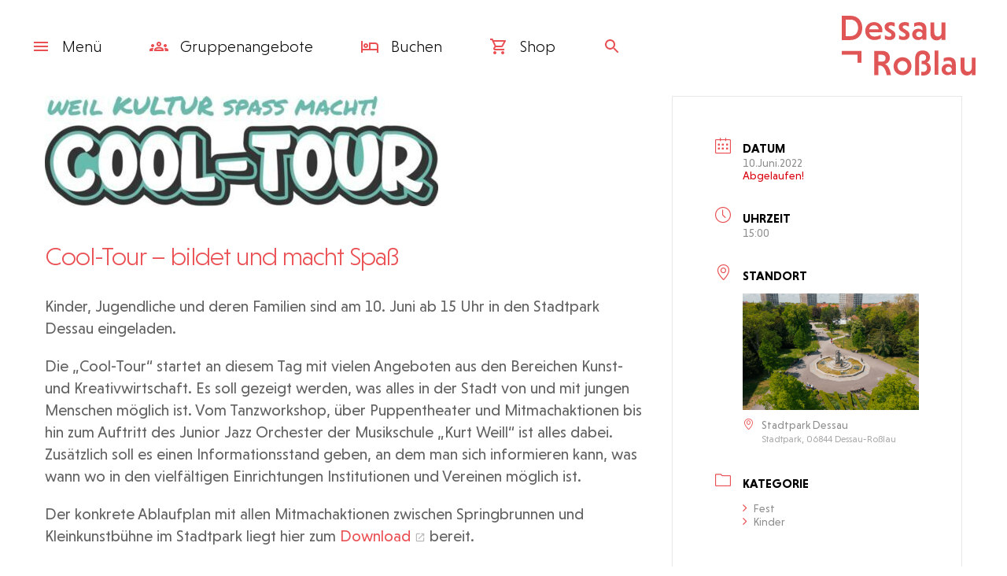

--- FILE ---
content_type: text/html; charset=UTF-8
request_url: https://www.visitdessau.com/veranstaltung/cool-tour-bildet-und-macht-spass/
body_size: 84300
content:
<!doctype html>
<html lang="de-DE" class="no-js">
	<head>
		<!--  -->
		<meta charset="UTF-8">
		<meta http-equiv="x-dns-prefetch-control" content="on">
	    <meta name="viewport" content="width=device-width, initial-scale=1, maximum-scale=1, minimum-scale=1, user-scalable=no"/>
	    <meta http-equiv="Expires" content="30">
	    <!-- ### -->
	    <link rel="apple-touch-icon" sizes="57x57" href="https://www.visitdessau.com/wp-content/themes/visitdessau_theme/img/favicon/apple-icon-57x57.png">
	    <link rel="apple-touch-icon" sizes="60x60" href="https://www.visitdessau.com/wp-content/themes/visitdessau_theme/img/favicon/apple-icon-60x60.png">
	    <link rel="apple-touch-icon" sizes="72x72" href="https://www.visitdessau.com/wp-content/themes/visitdessau_theme/img/favicon/apple-icon-72x72.png">
	    <link rel="apple-touch-icon" sizes="76x76" href="https://www.visitdessau.com/wp-content/themes/visitdessau_theme/img/favicon/apple-icon-76x76.png">
	    <link rel="apple-touch-icon" sizes="114x114" href="https://www.visitdessau.com/wp-content/themes/visitdessau_theme/img/favicon/apple-icon-114x114.png">
	    <link rel="apple-touch-icon" sizes="120x120" href="https://www.visitdessau.com/wp-content/themes/visitdessau_theme/img/favicon/apple-icon-120x120.png">
	    <link rel="apple-touch-icon" sizes="144x144" href="https://www.visitdessau.com/wp-content/themes/visitdessau_theme/img/favicon/apple-icon-144x144.png">
	    <link rel="apple-touch-icon" sizes="152x152" href="https://www.visitdessau.com/wp-content/themes/visitdessau_theme/img/favicon/apple-icon-152x152.png">
	    <link rel="apple-touch-icon" sizes="180x180" href="https://www.visitdessau.com/wp-content/themes/visitdessau_theme/img/favicon/apple-icon-180x180.png">
	    <link rel="icon" type="image/png" sizes="192x192"  href="https://www.visitdessau.com/wp-content/themes/visitdessau_theme/img/favicon/android-icon-192x192.png">
	    <link rel="icon" type="image/png" sizes="32x32" href="https://www.visitdessau.com/wp-content/themes/visitdessau_theme/img/favicon/favicon-32x32.png">
	    <link rel="icon" type="image/png" sizes="96x96" href="https://www.visitdessau.com/wp-content/themes/visitdessau_theme/img/favicon/favicon-96x96.png">
	    <link rel="icon" type="image/png" sizes="16x16" href="https://www.visitdessau.com/wp-content/themes/visitdessau_theme/img/favicon/favicon-16x16.png">
	    <meta name="msapplication-TileColor" content="#ffffff">
	    <meta name="msapplication-TileImage" content="https://www.visitdessau.com/wp-content/themes/visitdessau_theme/img/favicon/ms-icon-144x144.png">
	    <meta name="theme-color" content="#ffffff">
		<!--  -->
		<meta name='robots' content='index, follow, max-image-preview:large, max-snippet:-1, max-video-preview:-1' />
	<style>img:is([sizes="auto" i], [sizes^="auto," i]) { contain-intrinsic-size: 3000px 1500px }</style>
	<meta name="dlm-version" content="5.1.6">
	<!-- This site is optimized with the Yoast SEO plugin v26.8 - https://yoast.com/product/yoast-seo-wordpress/ -->
	<title>Cool-Tour - bildet und macht Spaß - Visit Dessau</title>
	<meta name="description" content="Cool-Tour - bildet und macht Spaß. Zu erleben mit vielen Angeboten für Kinder und Jugendliche am 10. Juni im Stadtpark Dessau." />
	<link rel="canonical" href="https://www.visitdessau.com/veranstaltung/cool-tour-bildet-und-macht-spass/" />
	<meta property="og:locale" content="de_DE" />
	<meta property="og:type" content="article" />
	<meta property="og:title" content="Cool-Tour - bildet und macht Spaß - Visit Dessau" />
	<meta property="og:description" content="Cool-Tour - bildet und macht Spaß. Zu erleben mit vielen Angeboten für Kinder und Jugendliche am 10. Juni im Stadtpark Dessau." />
	<meta property="og:url" content="https://www.visitdessau.com/veranstaltung/cool-tour-bildet-und-macht-spass/" />
	<meta property="og:site_name" content="Visit Dessau" />
	<meta property="article:modified_time" content="2022-06-07T13:49:36+00:00" />
	<meta property="og:image" content="https://www.visitdessau.com/wp-content/uploads/2022/06/Cool-Tour-Logo_2.jpg" />
	<meta property="og:image:width" content="1542" />
	<meta property="og:image:height" content="431" />
	<meta property="og:image:type" content="image/jpeg" />
	<meta name="twitter:card" content="summary_large_image" />
	<meta name="twitter:label1" content="Geschätzte Lesezeit" />
	<meta name="twitter:data1" content="1 Minute" />
	<script type="application/ld+json" class="yoast-schema-graph">{"@context":"https://schema.org","@graph":[{"@type":"WebPage","@id":"https://www.visitdessau.com/veranstaltung/cool-tour-bildet-und-macht-spass/","url":"https://www.visitdessau.com/veranstaltung/cool-tour-bildet-und-macht-spass/","name":"Cool-Tour - bildet und macht Spaß - Visit Dessau","isPartOf":{"@id":"https://www.visitdessau.com/#website"},"primaryImageOfPage":{"@id":"https://www.visitdessau.com/veranstaltung/cool-tour-bildet-und-macht-spass/#primaryimage"},"image":{"@id":"https://www.visitdessau.com/veranstaltung/cool-tour-bildet-und-macht-spass/#primaryimage"},"thumbnailUrl":"https://www.visitdessau.com/wp-content/uploads/2022/06/Cool-Tour-Logo_2-e1654694649599.jpg","datePublished":"2022-06-07T13:47:17+00:00","dateModified":"2022-06-07T13:49:36+00:00","description":"Cool-Tour - bildet und macht Spaß. Zu erleben mit vielen Angeboten für Kinder und Jugendliche am 10. Juni im Stadtpark Dessau.","breadcrumb":{"@id":"https://www.visitdessau.com/veranstaltung/cool-tour-bildet-und-macht-spass/#breadcrumb"},"inLanguage":"de","potentialAction":[{"@type":"ReadAction","target":["https://www.visitdessau.com/veranstaltung/cool-tour-bildet-und-macht-spass/"]}]},{"@type":"ImageObject","inLanguage":"de","@id":"https://www.visitdessau.com/veranstaltung/cool-tour-bildet-und-macht-spass/#primaryimage","url":"https://www.visitdessau.com/wp-content/uploads/2022/06/Cool-Tour-Logo_2-e1654694649599.jpg","contentUrl":"https://www.visitdessau.com/wp-content/uploads/2022/06/Cool-Tour-Logo_2-e1654694649599.jpg","width":500,"height":140,"caption":"Cool-Tour für Kinder und Jugendliche am 10.6. im Stadtpark Dessau"},{"@type":"BreadcrumbList","@id":"https://www.visitdessau.com/veranstaltung/cool-tour-bildet-und-macht-spass/#breadcrumb","itemListElement":[{"@type":"ListItem","position":1,"name":"Visit Dessau","item":"https://www.visitdessau.com/"},{"@type":"ListItem","position":2,"name":"Veranstaltungen","item":"https://www.visitdessau.com/veranstaltung/"},{"@type":"ListItem","position":3,"name":"Cool-Tour &#8211; bildet und macht Spaß"}]},{"@type":"WebSite","@id":"https://www.visitdessau.com/#website","url":"https://www.visitdessau.com/","name":"Visit Dessau","description":"Tourismusportal der Stadt Dessau-Roßlau","publisher":{"@id":"https://www.visitdessau.com/#organization"},"potentialAction":[{"@type":"SearchAction","target":{"@type":"EntryPoint","urlTemplate":"https://www.visitdessau.com/?s={search_term_string}"},"query-input":{"@type":"PropertyValueSpecification","valueRequired":true,"valueName":"search_term_string"}}],"inLanguage":"de"},{"@type":"Organization","@id":"https://www.visitdessau.com/#organization","name":"Visit Dessau","url":"https://www.visitdessau.com/","logo":{"@type":"ImageObject","inLanguage":"de","@id":"https://www.visitdessau.com/#/schema/logo/image/","url":"https://www.visitdessau.com/wp-content/uploads/2021/08/VisitDessau_RGB.jpg","contentUrl":"https://www.visitdessau.com/wp-content/uploads/2021/08/VisitDessau_RGB.jpg","width":1000,"height":1000,"caption":"Visit Dessau"},"image":{"@id":"https://www.visitdessau.com/#/schema/logo/image/"}}]}</script>
	<!-- / Yoast SEO plugin. -->


<link rel='stylesheet' id='mec-select2-style-css' href='https://www.visitdessau.com/wp-content/plugins/modern-events-calendar/assets/packages/select2/select2.min.css?ver=7.27.0' type='text/css' media='all' />
<link rel='stylesheet' id='mec-font-icons-css' href='https://www.visitdessau.com/wp-content/plugins/modern-events-calendar/assets/css/iconfonts.css?ver=7.27.0' type='text/css' media='all' />
<link rel='stylesheet' id='mec-frontend-style-css' href='https://www.visitdessau.com/wp-content/plugins/modern-events-calendar/assets/css/frontend.min.css?ver=7.27.0' type='text/css' media='all' />
<link rel='stylesheet' id='mec-tooltip-style-css' href='https://www.visitdessau.com/wp-content/plugins/modern-events-calendar/assets/packages/tooltip/tooltip.css?ver=7.27.0' type='text/css' media='all' />
<link rel='stylesheet' id='mec-tooltip-shadow-style-css' href='https://www.visitdessau.com/wp-content/plugins/modern-events-calendar/assets/packages/tooltip/tooltipster-sideTip-shadow.min.css?ver=7.27.0' type='text/css' media='all' />
<link rel='stylesheet' id='featherlight-css' href='https://www.visitdessau.com/wp-content/plugins/modern-events-calendar/assets/packages/featherlight/featherlight.css?ver=7.27.0' type='text/css' media='all' />
<link rel='stylesheet' id='mec-lity-style-css' href='https://www.visitdessau.com/wp-content/plugins/modern-events-calendar/assets/packages/lity/lity.min.css?ver=7.27.0' type='text/css' media='all' />
<link rel='stylesheet' id='mec-general-calendar-style-css' href='https://www.visitdessau.com/wp-content/plugins/modern-events-calendar/assets/css/mec-general-calendar.css?ver=7.27.0' type='text/css' media='all' />
<link rel='stylesheet' id='sbi_styles-css' href='https://www.visitdessau.com/wp-content/plugins/instagram-feed-pro/css/sbi-styles.min.css?ver=6.9.0' type='text/css' media='all' />
<link rel='stylesheet' id='bdt-uikit-css' href='https://www.visitdessau.com/wp-content/plugins/bdthemes-element-pack-lite/assets/css/bdt-uikit.css?ver=3.13.1' type='text/css' media='all' />
<link rel='stylesheet' id='ep-helper-css' href='https://www.visitdessau.com/wp-content/plugins/bdthemes-element-pack-lite/assets/css/ep-helper.css?ver=5.0.1' type='text/css' media='all' />
<style id='classic-theme-styles-inline-css' type='text/css'>
/*! This file is auto-generated */
.wp-block-button__link{color:#fff;background-color:#32373c;border-radius:9999px;box-shadow:none;text-decoration:none;padding:calc(.667em + 2px) calc(1.333em + 2px);font-size:1.125em}.wp-block-file__button{background:#32373c;color:#fff;text-decoration:none}
</style>
<link rel='stylesheet' id='borlabs-cookie-custom-css' href='https://www.visitdessau.com/wp-content/cache/borlabs-cookie/1/borlabs-cookie-1-de.css?ver=3.3.23-36' type='text/css' media='all' />
<script type="text/javascript" src="https://www.visitdessau.com/wp-includes/js/jquery/jquery.min.js?ver=3.7.1" id="jquery-core-js"></script>

<script data-no-optimize="1" data-no-minify="1" data-cfasync="false" type="text/javascript" src="https://www.visitdessau.com/wp-content/cache/autoptimize/1/js/autoptimize_single_89930dc1a49d4bc2195cb3e3011e62c1.js?ver=3.3.23-43" id="borlabs-cookie-config-js"></script>
<script data-no-optimize="1" data-no-minify="1" data-cfasync="false" type="text/javascript" src="https://www.visitdessau.com/wp-content/plugins/borlabs-cookie/assets/javascript/borlabs-cookie-prioritize.min.js?ver=3.3.23" id="borlabs-cookie-prioritize-js"></script>
<meta name="generator" content="Elementor 3.33.4; features: additional_custom_breakpoints; settings: css_print_method-external, google_font-enabled, font_display-auto">
<script data-borlabs-cookie-script-blocker-ignore>
if ('0' === '1' && ('0' === '1' || '1' === '1')) {
    window['gtag_enable_tcf_support'] = true;
}
window.dataLayer = window.dataLayer || [];
if (typeof gtag !== 'function') {
    function gtag() {
        dataLayer.push(arguments);
    }
}
gtag('set', 'developer_id.dYjRjMm', true);
if ('0' === '1' || '1' === '1') {
    if (window.BorlabsCookieGoogleConsentModeDefaultSet !== true) {
        let getCookieValue = function (name) {
            return document.cookie.match('(^|;)\\s*' + name + '\\s*=\\s*([^;]+)')?.pop() || '';
        };
        let cookieValue = getCookieValue('borlabs-cookie-gcs');
        let consentsFromCookie = {};
        if (cookieValue !== '') {
            consentsFromCookie = JSON.parse(decodeURIComponent(cookieValue));
        }
        let defaultValues = {
            'ad_storage': 'denied',
            'ad_user_data': 'denied',
            'ad_personalization': 'denied',
            'analytics_storage': 'denied',
            'functionality_storage': 'denied',
            'personalization_storage': 'denied',
            'security_storage': 'denied',
            'wait_for_update': 500,
        };
        gtag('consent', 'default', { ...defaultValues, ...consentsFromCookie });
    }
    window.BorlabsCookieGoogleConsentModeDefaultSet = true;
    let borlabsCookieConsentChangeHandler = function () {
        window.dataLayer = window.dataLayer || [];
        if (typeof gtag !== 'function') { function gtag(){dataLayer.push(arguments);} }

        let getCookieValue = function (name) {
            return document.cookie.match('(^|;)\\s*' + name + '\\s*=\\s*([^;]+)')?.pop() || '';
        };
        let cookieValue = getCookieValue('borlabs-cookie-gcs');
        let consentsFromCookie = {};
        if (cookieValue !== '') {
            consentsFromCookie = JSON.parse(decodeURIComponent(cookieValue));
        }

        consentsFromCookie.analytics_storage = BorlabsCookie.Consents.hasConsent('google-analytics') ? 'granted' : 'denied';

        BorlabsCookie.CookieLibrary.setCookie(
            'borlabs-cookie-gcs',
            JSON.stringify(consentsFromCookie),
            BorlabsCookie.Settings.automaticCookieDomainAndPath.value ? '' : BorlabsCookie.Settings.cookieDomain.value,
            BorlabsCookie.Settings.cookiePath.value,
            BorlabsCookie.Cookie.getPluginCookie().expires,
            BorlabsCookie.Settings.cookieSecure.value,
            BorlabsCookie.Settings.cookieSameSite.value
        );
    }
    document.addEventListener('borlabs-cookie-consent-saved', borlabsCookieConsentChangeHandler);
    document.addEventListener('borlabs-cookie-handle-unblock', borlabsCookieConsentChangeHandler);
}
if ('0' === '1') {
    gtag("js", new Date());
    gtag("config", "G-VXWDGXYTB6", {"anonymize_ip": true});

    (function (w, d, s, i) {
        var f = d.getElementsByTagName(s)[0],
            j = d.createElement(s);
        j.async = true;
        j.src =
            "https://www.googletagmanager.com/gtag/js?id=" + i;
        f.parentNode.insertBefore(j, f);
    })(window, document, "script", "G-VXWDGXYTB6");
}
</script><script data-no-optimize="1" data-no-minify="1" data-cfasync="false" data-borlabs-cookie-script-blocker-ignore>
    (function () {
        if ('0' === '1' && '1' === '1') {
            window['gtag_enable_tcf_support'] = true;
        }
        window.dataLayer = window.dataLayer || [];
        if (typeof window.gtag !== 'function') {
            window.gtag = function () {
                window.dataLayer.push(arguments);
            };
        }
        gtag('set', 'developer_id.dYjRjMm', true);
        if ('1' === '1') {
            let getCookieValue = function (name) {
                return document.cookie.match('(^|;)\\s*' + name + '\\s*=\\s*([^;]+)')?.pop() || '';
            };
            const gtmRegionsData = '[{"google-tag-manager-cm-region":"","google-tag-manager-cm-default-ad-storage":"denied","google-tag-manager-cm-default-ad-personalization":"denied","google-tag-manager-cm-default-ad-user-data":"denied","google-tag-manager-cm-default-analytics-storage":"denied","google-tag-manager-cm-default-functionality-storage":"denied","google-tag-manager-cm-default-personalization-storage":"denied","google-tag-manager-cm-default-security-storage":"denied"}]';
            let gtmRegions = [];
            if (gtmRegionsData !== '\{\{ google-tag-manager-cm-regional-defaults \}\}') {
                gtmRegions = JSON.parse(gtmRegionsData);
            }
            let defaultRegion = null;
            for (let gtmRegionIndex in gtmRegions) {
                let gtmRegion = gtmRegions[gtmRegionIndex];
                if (gtmRegion['google-tag-manager-cm-region'] === '') {
                    defaultRegion = gtmRegion;
                } else {
                    gtag('consent', 'default', {
                        'ad_storage': gtmRegion['google-tag-manager-cm-default-ad-storage'],
                        'ad_user_data': gtmRegion['google-tag-manager-cm-default-ad-user-data'],
                        'ad_personalization': gtmRegion['google-tag-manager-cm-default-ad-personalization'],
                        'analytics_storage': gtmRegion['google-tag-manager-cm-default-analytics-storage'],
                        'functionality_storage': gtmRegion['google-tag-manager-cm-default-functionality-storage'],
                        'personalization_storage': gtmRegion['google-tag-manager-cm-default-personalization-storage'],
                        'security_storage': gtmRegion['google-tag-manager-cm-default-security-storage'],
                        'region': gtmRegion['google-tag-manager-cm-region'].toUpperCase().split(','),
						'wait_for_update': 500,
                    });
                }
            }
            let cookieValue = getCookieValue('borlabs-cookie-gcs');
            let consentsFromCookie = {};
            if (cookieValue !== '') {
                consentsFromCookie = JSON.parse(decodeURIComponent(cookieValue));
            }
            let defaultValues = {
                'ad_storage': defaultRegion === null ? 'denied' : defaultRegion['google-tag-manager-cm-default-ad-storage'],
                'ad_user_data': defaultRegion === null ? 'denied' : defaultRegion['google-tag-manager-cm-default-ad-user-data'],
                'ad_personalization': defaultRegion === null ? 'denied' : defaultRegion['google-tag-manager-cm-default-ad-personalization'],
                'analytics_storage': defaultRegion === null ? 'denied' : defaultRegion['google-tag-manager-cm-default-analytics-storage'],
                'functionality_storage': defaultRegion === null ? 'denied' : defaultRegion['google-tag-manager-cm-default-functionality-storage'],
                'personalization_storage': defaultRegion === null ? 'denied' : defaultRegion['google-tag-manager-cm-default-personalization-storage'],
                'security_storage': defaultRegion === null ? 'denied' : defaultRegion['google-tag-manager-cm-default-security-storage'],
                'wait_for_update': 500,
            };
            gtag('consent', 'default', {...defaultValues, ...consentsFromCookie});
            gtag('set', 'ads_data_redaction', true);
        }

        if ('0' === '1') {
            let url = new URL(window.location.href);

            if ((url.searchParams.has('gtm_debug') && url.searchParams.get('gtm_debug') !== '') || document.cookie.indexOf('__TAG_ASSISTANT=') !== -1 || document.documentElement.hasAttribute('data-tag-assistant-present')) {
                /* GTM block start */
                (function(w,d,s,l,i){w[l]=w[l]||[];w[l].push({'gtm.start':
                        new Date().getTime(),event:'gtm.js'});var f=d.getElementsByTagName(s)[0],
                    j=d.createElement(s),dl=l!='dataLayer'?'&l='+l:'';j.async=true;j.src=
                    'https://www.googletagmanager.com/gtm.js?id='+i+dl;f.parentNode.insertBefore(j,f);
                })(window,document,'script','dataLayer','GTM-FVTVZL9');
                /* GTM block end */
            } else {
                /* GTM block start */
                (function(w,d,s,l,i){w[l]=w[l]||[];w[l].push({'gtm.start':
                        new Date().getTime(),event:'gtm.js'});var f=d.getElementsByTagName(s)[0],
                    j=d.createElement(s),dl=l!='dataLayer'?'&l='+l:'';j.async=true;j.src=
                    'https://www.visitdessau.com/wp-content/uploads/borlabs-cookie/' + i + '.js?ver=not-set-yet';f.parentNode.insertBefore(j,f);
                })(window,document,'script','dataLayer','GTM-FVTVZL9');
                /* GTM block end */
            }
        }


        let borlabsCookieConsentChangeHandler = function () {
            window.dataLayer = window.dataLayer || [];
            if (typeof window.gtag !== 'function') {
                window.gtag = function() {
                    window.dataLayer.push(arguments);
                };
            }

            let consents = BorlabsCookie.Cookie.getPluginCookie().consents;

            if ('1' === '1') {
                let gtmConsents = {};
                let customConsents = {};

				let services = BorlabsCookie.Services._services;

				for (let service in services) {
					if (service !== 'borlabs-cookie') {
						customConsents['borlabs_cookie_' + service.replaceAll('-', '_')] = BorlabsCookie.Consents.hasConsent(service) ? 'granted' : 'denied';
					}
				}

                if ('0' === '1') {
                    gtmConsents = {
                        'analytics_storage': BorlabsCookie.Consents.hasConsentForServiceGroup('statistics') === true ? 'granted' : 'denied',
                        'functionality_storage': BorlabsCookie.Consents.hasConsentForServiceGroup('statistics') === true ? 'granted' : 'denied',
                        'personalization_storage': BorlabsCookie.Consents.hasConsentForServiceGroup('statistics') === true ? 'granted' : 'denied',
                        'security_storage': BorlabsCookie.Consents.hasConsentForServiceGroup('statistics') === true ? 'granted' : 'denied',
                    };
                } else {
                    gtmConsents = {
                        'ad_storage': BorlabsCookie.Consents.hasConsentForServiceGroup('statistics') === true ? 'granted' : 'denied',
                        'ad_user_data': BorlabsCookie.Consents.hasConsentForServiceGroup('statistics') === true ? 'granted' : 'denied',
                        'ad_personalization': BorlabsCookie.Consents.hasConsentForServiceGroup('statistics') === true ? 'granted' : 'denied',
                        'analytics_storage': BorlabsCookie.Consents.hasConsentForServiceGroup('statistics') === true ? 'granted' : 'denied',
                        'functionality_storage': BorlabsCookie.Consents.hasConsentForServiceGroup('statistics') === true ? 'granted' : 'denied',
                        'personalization_storage': BorlabsCookie.Consents.hasConsentForServiceGroup('statistics') === true ? 'granted' : 'denied',
                        'security_storage': BorlabsCookie.Consents.hasConsentForServiceGroup('statistics') === true ? 'granted' : 'denied',
                    };
                }
                BorlabsCookie.CookieLibrary.setCookie(
                    'borlabs-cookie-gcs',
                    JSON.stringify(gtmConsents),
                    BorlabsCookie.Settings.automaticCookieDomainAndPath.value ? '' : BorlabsCookie.Settings.cookieDomain.value,
                    BorlabsCookie.Settings.cookiePath.value,
                    BorlabsCookie.Cookie.getPluginCookie().expires,
                    BorlabsCookie.Settings.cookieSecure.value,
                    BorlabsCookie.Settings.cookieSameSite.value
                );
                gtag('consent', 'update', {...gtmConsents, ...customConsents});
            }


            for (let serviceGroup in consents) {
                for (let service of consents[serviceGroup]) {
                    if (!window.BorlabsCookieGtmPackageSentEvents.includes(service) && service !== 'borlabs-cookie') {
                        window.dataLayer.push({
                            event: 'borlabs-cookie-opt-in-' + service,
                        });
                        window.BorlabsCookieGtmPackageSentEvents.push(service);
                    }
                }
            }
            let afterConsentsEvent = document.createEvent('Event');
            afterConsentsEvent.initEvent('borlabs-cookie-google-tag-manager-after-consents', true, true);
            document.dispatchEvent(afterConsentsEvent);
        };
        window.BorlabsCookieGtmPackageSentEvents = [];
        document.addEventListener('borlabs-cookie-consent-saved', borlabsCookieConsentChangeHandler);
        document.addEventListener('borlabs-cookie-handle-unblock', borlabsCookieConsentChangeHandler);
    })();
</script>			<style>
				.e-con.e-parent:nth-of-type(n+4):not(.e-lazyloaded):not(.e-no-lazyload),
				.e-con.e-parent:nth-of-type(n+4):not(.e-lazyloaded):not(.e-no-lazyload) * {
					background-image: none !important;
				}
				@media screen and (max-height: 1024px) {
					.e-con.e-parent:nth-of-type(n+3):not(.e-lazyloaded):not(.e-no-lazyload),
					.e-con.e-parent:nth-of-type(n+3):not(.e-lazyloaded):not(.e-no-lazyload) * {
						background-image: none !important;
					}
				}
				@media screen and (max-height: 640px) {
					.e-con.e-parent:nth-of-type(n+2):not(.e-lazyloaded):not(.e-no-lazyload),
					.e-con.e-parent:nth-of-type(n+2):not(.e-lazyloaded):not(.e-no-lazyload) * {
						background-image: none !important;
					}
				}
			</style>
			<link rel="icon" href="https://www.visitdessau.com/wp-content/uploads/2020/04/fav.png" sizes="32x32" />
<link rel="icon" href="https://www.visitdessau.com/wp-content/uploads/2020/04/fav.png" sizes="192x192" />
<link rel="apple-touch-icon" href="https://www.visitdessau.com/wp-content/uploads/2020/04/fav.png" />
<meta name="msapplication-TileImage" content="https://www.visitdessau.com/wp-content/uploads/2020/04/fav.png" />
<style>:root,::before,::after{--mec-color-skin: #ea5053;--mec-color-skin-rgba-1: rgba(234,80,83,.25);--mec-color-skin-rgba-2: rgba(234,80,83,.5);--mec-color-skin-rgba-3: rgba(234,80,83,.75);--mec-color-skin-rgba-4: rgba(234,80,83,.11);--mec-primary-border-radius: ;--mec-secondary-border-radius: ;--mec-container-normal-width: 1196px;--mec-container-large-width: 1690px;--mec-title-color-hover: #ea5053;--mec-content-color: #615f5d;--mec-fes-main-color: #40d9f1;--mec-fes-main-color-rgba-1: rgba(64, 217, 241, 0.12);--mec-fes-main-color-rgba-2: rgba(64, 217, 241, 0.23);--mec-fes-main-color-rgba-3: rgba(64, 217, 241, 0.03);--mec-fes-main-color-rgba-4: rgba(64, 217, 241, 0.3);--mec-fes-main-color-rgba-5: rgb(64 217 241 / 7%);--mec-fes-main-color-rgba-6: rgba(64, 217, 241, 0.2);</style><style>.mec-button {
transition: all .2s linear;
    border: 1px solid #ea5053;
    font-size: 1rem;
    font-weight: 300;
    padding: 10px 20px;
    text-align: center;
    width: auto;
    flex-basis: auto;
    border-radius: 2px;
    font-family: Niveau Grotesk,Helvetica,Verdana,sans-serif;
    outline: none;
    line-height: 1.2em;
    display: inline-block;
    letter-spacing: 1px;
    position: relative;
    background: transparent;
    color: #ea5053;
    cursor: pointer;
}
.mec-wrap .mec-color-hover:hover{
color:#ea5053!important;
}</style>		<!--  -->
		<!--  -->
        <link rel="stylesheet" href="https://www.visitdessau.com/wp-content/themes/visitdessau_theme/style.css" type="text/css" media="screen" />
	</head>
	<body class="wp-singular mec-events-template-default single single-mec-events postid-25453 wp-theme-visitdessau_theme fadeIn mec-theme-visitdessau_theme cool-tour-bildet-und-macht-spass elementor-default elementor-kit-76" data-mode="live">
		<header id="header"  class="live">
			<div class="nav-area">
				<nav>
					<ul>
					    <li class="has-sub-menu" data-menu="menu">
					    	<a href="#0" title="Menü anzeigen/verbergen">
					    		<span class="show"><svg xmlns="https://www.w3.org/2000/svg" width="24" height="24" viewBox="0 0 24 24"><path d="M3 18h18v-2H3v2zm0-5h18v-2H3v2zm0-7v2h18V6H3z"/></svg></span>
					    		<span class="hide"><svg xmlns="https://www.w3.org/2000/svg" width="24" height="24" viewBox="0 0 24 24"><path d="M18.3 5.71c-.39-.39-1.02-.39-1.41 0L12 10.59 7.11 5.7c-.39-.39-1.02-.39-1.41 0-.39.39-.39 1.02 0 1.41L10.59 12 5.7 16.89c-.39.39-.39 1.02 0 1.41.39.39 1.02.39 1.41 0L12 13.41l4.89 4.89c.39.39 1.02.39 1.41 0 .39-.39.39-1.02 0-1.41L13.41 12l4.89-4.89c.38-.38.38-1.02 0-1.4z"/></svg></span>
						    	Menü						    </a>
					    </li>
						<li class="hide-on-phone">
					    	<a href="/gruppenangebote/" title="Gruppenangebote">
								<svg xmlns="http://www.w3.org/2000/svg" height="24px" viewBox="0 -960 960 960" width="24px" fill="none"><path d="M0-240v-63q0-43 44-70t116-27q13 0 25 .5t23 2.5q-14 21-21 44t-7 48v65H0Zm240 0v-65q0-32 17.5-58.5T307-410q32-20 76.5-30t96.5-10q53 0 97.5 10t76.5 30q32 20 49 46.5t17 58.5v65H240Zm540 0v-65q0-26-6.5-49T754-397q11-2 22.5-2.5t23.5-.5q72 0 116 26.5t44 70.5v63H780Zm-455-80h311q-10-20-55.5-35T480-370q-55 0-100.5 15T325-320ZM160-440q-33 0-56.5-23.5T80-520q0-34 23.5-57t56.5-23q34 0 57 23t23 57q0 33-23 56.5T160-440Zm640 0q-33 0-56.5-23.5T720-520q0-34 23.5-57t56.5-23q34 0 57 23t23 57q0 33-23 56.5T800-440Zm-320-40q-50 0-85-35t-35-85q0-51 35-85.5t85-34.5q51 0 85.5 34.5T600-600q0 50-34.5 85T480-480Zm0-80q17 0 28.5-11.5T520-600q0-17-11.5-28.5T480-640q-17 0-28.5 11.5T440-600q0 17 11.5 28.5T480-560Zm1 240Zm-1-280Z"/></svg>
								Gruppen<span class="hide-on-small">angebote</span>							</a>
					    </li>
					    <li>
												    		<a title="Buchen" target="_blank" rel="noopener" href="https://buchen.visitdessau.com"><svg xmlns="https://www.w3.org/2000/svg" height="24" viewBox="0 0 24 24" width="24"><path d="M0 0h24v24H0V0z" fill="none"/><path d="M7 14c1.66 0 3-1.34 3-3S8.66 8 7 8s-3 1.34-3 3 1.34 3 3 3zm0-4c.55 0 1 .45 1 1s-.45 1-1 1-1-.45-1-1 .45-1 1-1zm12-3h-8v8H3V5H1v15h2v-3h18v3h2v-9c0-2.21-1.79-4-4-4zm2 8h-8V9h6c1.1 0 2 .9 2 2v4z"/></svg>
									Buchen
								</a>
												    </li>
						<li>
					    	<a href="https://shop.visitdessau.com" target="_blank" rel="noopener" title="Besuchen Sie unseren Onlineshop">
								<svg xmlns="http://www.w3.org/2000/svg" height="24px" viewBox="0 0 24 24" width="24px"><path d="M0 0h24v24H0V0z" fill="none"/><path d="M15.55 13c.75 0 1.41-.41 1.75-1.03l3.58-6.49c.37-.66-.11-1.48-.87-1.48H5.21l-.94-2H1v2h2l3.6 7.59-1.35 2.44C4.52 15.37 5.48 17 7 17h12v-2H7l1.1-2h7.45zM6.16 6h12.15l-2.76 5H8.53L6.16 6zM7 18c-1.1 0-1.99.9-1.99 2S5.9 22 7 22s2-.9 2-2-.9-2-2-2zm10 0c-1.1 0-1.99.9-1.99 2s.89 2 1.99 2 2-.9 2-2-.9-2-2-2z"/></svg>
								Shop
							</a>
					    </li>
						<li class="has-sub-menu" data-menu="suche">
					    	<a href="#0" title="Suche auf der Website"><svg xmlns="https://www.w3.org/2000/svg" width="24" height="24" viewBox="0 0 24 24"><path fill="none" d="M0 0h24v24H0V0z"/><path d="M15.5 14h-.79l-.28-.27C15.41 12.59 16 11.11 16 9.5 16 5.91 13.09 3 9.5 3S3 5.91 3 9.5 5.91 16 9.5 16c1.61 0 3.09-.59 4.23-1.57l.27.28v.79l5 4.99L20.49 19l-4.99-5zm-6 0C7.01 14 5 11.99 5 9.5S7.01 5 9.5 5 14 7.01 14 9.5 11.99 14 9.5 14z"/></svg></a>
					    </li>
						<li class="language-choose">
													</li>
					</ul>
				</nav>
			</div>
			<div class="sub-menues">
				<div class="sub-menu" data-sub-menu="menu">
					<div class="s-row flex-box flex-wrap-row">
						<div class="col-3 col-m-6 col-s-12">
							<div class="sub-menu-title mt0 mb05 p-clr"><svg xmlns="https://www.w3.org/2000/svg" width="24" height="24" viewBox="0 0 24 24"><path fill="none" d="M0 0h24v24H0V0z"/><path d="M12 2C6.48 2 2 6.48 2 12s4.48 10 10 10 10-4.48 10-10S17.52 2 12 2zm0 18c-4.41 0-8-3.59-8-8s3.59-8 8-8 8 3.59 8 8-3.59 8-8 8zm-5.5-2.5l7.51-3.49L17.5 6.5 9.99 9.99 6.5 17.5zm5.5-6.6c.61 0 1.1.49 1.1 1.1s-.49 1.1-1.1 1.1-1.1-.49-1.1-1.1.49-1.1 1.1-1.1z"/></svg>Entdecken</div>
							<div class="menu-entdecken-container"><ul id="menu-entdecken" class="menu"><li class=''><a href="https://www.visitdessau.com/welterbe/">Welterbe<span class="open-sub-menu"></span></a>
<ul class="sub-menu">
<li class=''><a href="https://www.visitdessau.com/welterbe/bauhaus/">Bauhaus</a></li>
<li class=''><a href="https://www.visitdessau.com/welterbe/gartenreich/">Gartenreich</a></li>
<li class=''><a href="https://www.visitdessau.com/welterbe/biosphaerenreservat/">Biosphärenreservat</a></li>
</ul>
</li>
<li class=''><a href="https://www.visitdessau.com/kunst-kultur/">Kunst + Kultur<span class="open-sub-menu"></span></a>
<ul class="sub-menu">
<li class=''><a href="https://www.visitdessau.com/kunst-kultur/theater/">Theater</a></li>
<li class=''><a href="https://www.visitdessau.com/kunst-kultur/museen-und-galerien/">Museen + Galerien</a></li>
<li class=''><a href="https://www.visitdessau.com/kunst-kultur/event-highlights/">Event Highlights</a></li>
<li class=''><a href="https://www.visitdessau.com/kunst-kultur/ausstellungen/">Ausstellungen</a></li>
</ul>
</li>
<li class=''><a href="https://www.visitdessau.com/radstrecken/">Radstrecken</a></li>
<li class=''><a href="https://www.visitdessau.com/radstrecken/touren-tipps/">Touren-Tipps</a></li>
<li class=''><a href="https://www.visitdessau.com/freizeit/">Freizeit<span class="open-sub-menu"></span></a>
<ul class="sub-menu">
<li class=''><a href="https://www.visitdessau.com/freizeit/aktivitaeten-fuer-familien/">Aktivitäten für Familien</a></li>
<li class=''><a href="https://www.visitdessau.com/freizeit/aktiv-unterwegs/">Aktiv unterwegs</a></li>
<li class=''><a href="https://www.visitdessau.com/freizeit/badespass/">Badespaß</a></li>
<li class=''><a href="https://www.visitdessau.com/freizeit/cafespots/">Caféspots</a></li>
<li class=''><a href="https://www.visitdessau.com/freizeit/fotospots/">Fotospots</a></li>
</ul>
</li>
<li class=''><a href="https://www.visitdessau.com/bauhaus-dessau-100/">Bauhaus Jubiläum</a></li>
<li class=''><a href="https://www.visitdessau.com/region/">Region entdecken<span class="open-sub-menu"></span></a>
<ul class="sub-menu">
<li class=''><a href="https://www.visitdessau.com/region/lutherstadt-wittenberg/">Lutherstadt Wittenberg</a></li>
<li class=''><a href="https://www.visitdessau.com/region/anhaltische-residenzstaedte/">Anhaltische Residenzstädte</a></li>
<li class=''><a href="https://www.visitdessau.com/region/ferropolis/">Ferropolis – Stadt aus Eisen</a></li>
<li class=''><a href="https://www.visitdessau.com/region/goitzschesee/">Goitzschesee</a></li>
<li class=''><a href="https://www.visitdessau.com/region/sachsenspiegel/">Sachsenspiegel</a></li>
</ul>
</li>
<li class=''><a href="https://www.visitdessau.com/veranstaltungen/">Veranstaltungen</a></li>
</ul></div>						</div>
						<div class="col-3 col-m-6 col-s-12">
							<div class="sub-menu-title mt0 mb05 p-clr"><svg xmlns="https://www.w3.org/2000/svg" height="24" viewBox="0 0 24 24" width="24"><path d="M0 0h24v24H0V0z" fill="none"/><path d="M7 14c1.66 0 3-1.34 3-3S8.66 8 7 8s-3 1.34-3 3 1.34 3 3 3zm0-4c.55 0 1 .45 1 1s-.45 1-1 1-1-.45-1-1 .45-1 1-1zm12-3h-8v8H3V5H1v15h2v-3h18v3h2v-9c0-2.21-1.79-4-4-4zm2 8h-8V9h6c1.1 0 2 .9 2 2v4z"/></svg>Buchen</div>
							<div class="menu-buchen-container"><ul id="menu-buchen" class="menu"><li class=''><a href="https://www.visitdessau.com/reiseangebote/">Reiseangebote<span class="open-sub-menu"></span></a>
<ul class="sub-menu">
<li class=''><a href="https://www.visitdessau.com/reiseangebote/kurt-weill-fest/">Kurt Weill Fest</a></li>
<li class=''><a href="https://www.visitdessau.com/reiseangebote/bauhaus-jubilaeum/">Bauhaus Jubiläum</a></li>
<li class=''><a href="https://www.visitdessau.com/reiseangebote/kleinkunsttraum/">Kleinkunsttraum</a></li>
<li class=''><a href="https://www.visitdessau.com/reiseangebote/stadterkunder/">Stadterkunder</a></li>
<li class=''><a href="https://www.visitdessau.com/reiseangebote/bauhausfans/">Bauhausfans</a></li>
<li class=''><a href="https://www.visitdessau.com/reiseangebote/100-kultur/">100% Kultur</a></li>
<li class=''><a href="https://www.visitdessau.com/reiseangebote/dieter-hallervorden-spezial/">Dieter Hallervorden Spezial</a></li>
<li class=''><a href="https://www.visitdessau.com/reiseangebote/geniesser/">Genießer</a></li>
<li class=''><a href="https://www.visitdessau.com/reiseangebote/radfahrer/">Radfahrer</a></li>
<li class=''><a href="https://www.visitdessau.com/reiseangebote/tourenradler/">Tourenradler</a></li>
<li class=''><a href="https://www.visitdessau.com/reiseangebote/sterntour/">Sterntour</a></li>
</ul>
</li>
<li class='target-blank'><a href="https://buchen.visitdessau.com/"target="_blank"rel="noopener">Übernachtungen</a></li>
<li class=''><a href="https://www.visitdessau.com/fuehrungen/">Führungen<span class="open-sub-menu"></span></a>
<ul class="sub-menu">
<li class=''><a href="https://www.visitdessau.com/fuehrungen/oeffentliche-fuehrungen/">öffentliche Führungen</a></li>
<li class=''><a href="https://www.visitdessau.com/fuehrungen/gruppenangebote/">Gruppenangebote</a></li>
<li class=''><a href="https://www.visitdessau.com/fuehrungen/gruppenangebote-durch-partner/">Gruppenangebote durch Partner</a></li>
</ul>
</li>
<li class=''><a href="https://www.visitdessau.com/tagen/">Tagen<span class="open-sub-menu"></span></a>
<ul class="sub-menu">
<li class=''><a href="https://www.visitdessau.com/tagen/tagungshotels/">Tagungshotels</a></li>
<li class=''><a href="https://www.visitdessau.com/tagen/tagungsstaetten/">Tagungsstätten</a></li>
<li class=''><a href="https://www.visitdessau.com/tagen/tagen-an-besonderen-orten/">Tagen an besonderen Orten</a></li>
</ul>
</li>
</ul></div>						</div>
						<div class="col-3 col-m-6 col-s-12">
							<div class="sub-menu-title mt0 mb05 p-clr"><svg xmlns="https://www.w3.org/2000/svg" height="24" viewBox="0 0 24 24" width="24"><path d="M0 0h24v24H0V0z" fill="none"/><path d="M11 7h2v2h-2zm0 4h2v6h-2zm1-9C6.48 2 2 6.48 2 12s4.48 10 10 10 10-4.48 10-10S17.52 2 12 2zm0 18c-4.41 0-8-3.59-8-8s3.59-8 8-8 8 3.59 8 8-3.59 8-8 8z"/></svg>Service</div>
							<div class="menu-service-container"><ul id="menu-service" class="menu"><li class=''><a href="https://www.visitdessau.com/tourist-information/">Tourist-Information</a></li>
<li class=''><a href="https://www.visitdessau.com/onlineshop"target="_blank"rel="noopener">Onlineshop</a></li>
<li class=''><a href="https://www.smg-dessau-rosslau.de/"target="_blank"rel="noopener">Stadtmarketing</a></li>
<li class=''><a href="https://www.visitdessau.com/anreisemobilitat/">Anreise &#038; Mobilität</a></li>
<li class=''><a href="https://www.visitdessau.com/barrierefreiheit/">Barrierefreiheit</a></li>
<li class=''><a href="https://www.visitdessau.com/radverleih/">Radverleih</a></li>
<li class=''><a href="https://www.visitdessau.com/camping/">Camping</a></li>
<li class=''><a href="https://www.visitdessau.com/welterbecard/">WelterbeCard</a></li>
<li class=''><a href="https://www.visitdessau.com/prospekte-und-stadtplan/">Stadtplan + Prospekte</a></li>
</ul></div>						</div>
						<div class="col-3 col-m-6 col-s-12">
							<div class="sub-menu-title mt0 mb05 p-clr"><svg xmlns="https://www.w3.org/2000/svg" enable-background="new 0 0 24 24" height="24" viewBox="0 0 24 24" width="24"><g><rect fill="none" height="24" width="24"/></g><path d="M18,11c0,0.67,0,1.33,0,2c1.2,0,2.76,0,4,0c0-0.67,0-1.33,0-2C20.76,11,19.2,11,18,11z"/><path d="M16,17.61c0.96,0.71,2.21,1.65,3.2,2.39c0.4-0.53,0.8-1.07,1.2-1.6c-0.99-0.74-2.24-1.68-3.2-2.4 C16.8,16.54,16.4,17.08,16,17.61z"/><path d="M20.4,5.6C20,5.07,19.6,4.53,19.2,4c-0.99,0.74-2.24,1.68-3.2,2.4c0.4,0.53,0.8,1.07,1.2,1.6 C18.16,7.28,19.41,6.35,20.4,5.6z"/><path d="M4,9c-1.1,0-2,0.9-2,2v2c0,1.1,0.9,2,2,2h1v4h2v-4h1l5,3V6L8,9H4z M9.03,10.71L11,9.53v4.94l-1.97-1.18L8.55,13H8H4v-2h4 h0.55L9.03,10.71z"/><path d="M15.5,12c0-1.33-0.58-2.53-1.5-3.35v6.69C14.92,14.53,15.5,13.33,15.5,12z"/></svg>Aktuelles</div>
																																				<ul class="posts-list">
																	<li>
	<a href="https://www.visitdessau.com/blog/programm-im-anhaltischen-theater-2/" title="Programm im Anhaltischen Theater"><span class="date">19.01.2026</span> Programm im Anhaltischen Theater</a>
</li><li>
	<a href="https://www.visitdessau.com/blog/neujahrskonzert-2026/" title="Neujahrskonzert 2026"><span class="date">03.12.2025</span> Neujahrskonzert 2026</a>
</li><li>
	<a href="https://www.visitdessau.com/blog/angebote-in-der-adventszeit/" title="Angebote in der Adventszeit"><span class="date">20.11.2025</span> Angebote in der Adventszeit</a>
</li><li>
	<a href="https://www.visitdessau.com/blog/start-vorverkauf-kurt-weill-fest/" title="Start Vorverkauf Kurt Weill Fest"><span class="date">14.11.2025</span> Start Vorverkauf Kurt Weill Fest</a>
</li><li>
	<a href="https://www.visitdessau.com/blog/programm-im-anhaltischen-theater/" title="Programm im Anhaltischen Theater"><span class="date">13.11.2025</span> Programm im Anhaltischen Theater</a>
</li>															</ul>
															<a class="t-small" href="https://www.visitdessau.com/aktuelles/">alle Beiträge ansehen</a>
													</div>
					</div>
				</div>
				<div class="sub-menu" data-sub-menu="suche">
					<div class="s-row">
						<div class="col-12 mb0">
							<form class="search flex-box" method="get" action="https://www.visitdessau.com" role="search">
								<input class="search-input" type="search" name="s" placeholder="auf visitdessau.com suchen">
								<button class="search-submit btn" type="submit" role="button"><span>Suchen</span></button>
							</form>
						</div>
					</div>
				</div>
			</div>
			<div class="logo-area">
				<div class="logo">
					<a href="https://www.visitdessau.com" title="Logo der Stadt Dessau-Roßlau">
						<svg viewBox="0 0 359 160" xmlns="https://www.w3.org/2000/svg"><path d="M0 0h23.232C42.672 0 55 13.477 55 32.5S42.671 65 23.232 65H0V0zm73.614 44.414c1.05 6.642 6.694 11.224 14.35 11.224 6.21 0 12.331-2.241 16.448-5.049v10.197C100.391 63.033 94.27 65 87.193 65 73.328 65 63 55.078 63 40.953 63 27.39 73.041 17 86.62 17 100.104 17 109 27.01 109 39.173c0 1.78-.293 3.934-.668 5.241H73.614zm68.24-15.157c-2.984-1.967-6.805-3.275-10.353-3.275-3.915 0-5.962 1.961-5.962 4.489 0 1.967 1.21 2.994 3.45 4.4l7.369 4.395C142.046 42.727 144 46.942 144 51.43c0 7.955-6.06 13.57-16.414 13.57-4.373 0-8.852-1.22-11.928-2.62V51.802c2.332 2.06 7.177 4.302 11.376 4.302 4.1 0 6.334-2.055 6.334-4.769 0-1.867-1.024-3.367-3.915-5.054l-7.828-4.675C116.867 38.8 115 34.685 115 30.19 115 22.52 120.781 17 131.228 17c3.82 0 7.735.84 10.626 1.867v10.39zm38 0c-2.984-1.967-6.805-3.275-10.353-3.275-3.915 0-5.968 1.961-5.968 4.489 0 1.967 1.216 2.994 3.455 4.4l7.363 4.395C180.04 42.727 182 46.942 182 51.43c0 7.955-6.067 13.57-16.414 13.57-4.38 0-8.852-1.22-11.935-2.62V51.802c2.333 2.06 7.184 4.302 11.383 4.302 4.1 0 6.334-2.055 6.334-4.769 0-1.867-1.024-3.367-3.915-5.054l-7.834-4.675C154.867 38.8 153 34.685 153 30.19 153 22.52 158.781 17 169.221 17c3.828 0 7.742.84 10.633 1.867v10.39zm14.413-9.356c3.445-1.588 8.425-2.901 13.5-2.901C219.442 17 227 22.521 227 35.525v28.442h-10.527v-4.208C214.085 62.846 209.965 65 204.985 65 194.649 65 189 57.885 189 49.842c0-8.422 6.604-15.064 16.176-15.064 4.598 0 8.909 1.967 11.297 4.395v-3.835c0-6.548-4.591-9.169-9.858-9.169-4.311 0-8.712 1.4-12.348 3.648v-9.916zm73.5 38.46c-2.442 4.49-6.665 7.639-13.05 7.639C244.578 66 238 58.267 238 47.867V18h10.326v27.003c0 6.394 3.667 10.686 9.677 10.686 5.822 0 9.483-4.006 9.764-10.02V18H278v46.946h-10.233v-6.584zM87 94h20.92c12.378 0 21.016 6.882 21.016 18.546 0 9.362-5.663 14.717-12.672 16.632 8.063 3.917 13.82 15.105 15.736 29.822h-11.319c-2.585-15.194-9.492-25.714-17.747-25.714h-4.992V159H87V94zm76 17c13.497 0 24 10.384 24 23.956C187 148.43 176.497 159 163 159c-13.597 0-24-10.571-24-24.044C139 121.384 149.403 111 163 111zm54.953 9.72c4.415 0 8.46-3.234 8.46-8.733 0-5.79-4.045-9.118-9.21-9.118-6.39 0-9.867 4.085-9.867 11.107v45.456H197v-45.077C197 101.922 203.197 93 217.203 93c11.93 0 19.546 7.312 19.546 17.844 0 6.832-3.57 11.959-8.272 14.238 6.015 2.274 10.523 8.064 10.523 15.091C239 152.98 230.928 160 218.328 160c-1.782 0-3.945-.284-5.165-.474v-9.963c1.22.29 3.196.663 5.165.663 5.922 0 10.436-3.606 10.436-10.722 0-6.264-4.702-9.869-10.53-9.869h-3.664v-8.916h3.383zM249 158V93h10v65h-10zm24.267-44.099c3.445-1.594 8.419-2.901 13.494-2.901 11.673 0 19.239 5.522 19.239 18.528v28.445h-10.533v-4.209c-2.388 3.088-6.502 5.236-11.482 5.236-10.336 0-15.985-7.104-15.985-15.153 0-8.424 6.604-15.066 16.176-15.066 4.598 0 8.903 1.96 11.29 4.395v-3.835c0-6.55-4.584-9.17-9.857-9.17-4.305 0-8.712 1.406-12.342 3.648V113.9zm75.494 38.466c-2.436 4.483-6.66 7.633-13.05 7.633-10.14 0-16.711-7.722-16.711-18.13V112h10.326v27.007c0 6.4 3.667 10.687 9.677 10.687 5.816 0 9.477-4.007 9.758-10.02V112H359v46.952h-10.239v-6.585zM0 104.085V94h53v32H42.372v-21.915H0zm286.857 47.152c4.687 0 8.52-3.275 8.52-7.39s-3.833-7.484-8.52-7.484c-4.694 0-8.42 3.369-8.42 7.484s3.822 7.39 8.42 7.39zm-179.033-46.82h-9.882v18.451h9.882c5.663 0 9.787-3.25 9.787-9.177 0-5.921-4.124-9.273-9.787-9.273zm-97.016-94v44.165h12.335c13.08 0 20.67-9.464 20.67-22.082s-7.59-22.082-20.67-22.082H10.808zm62.71 26.042h25.345c-.197-6.455-5.453-10.85-12.338-10.85-7.076 0-12.338 4.862-13.007 10.85zm134.339 20.772c4.687 0 8.52-3.274 8.52-7.389 0-4.12-3.833-7.488-8.52-7.488-4.687 0-8.42 3.368-8.42 7.488 0 4.115 3.822 7.39 8.42 7.39zM163 148.896c7.784 0 13.497-6.27 13.497-13.94s-5.713-13.939-13.497-13.939c-7.69 0-13.597 6.27-13.597 13.94s5.907 13.939 13.597 13.939z" fill="#E05656" fill-rule="nonzero"/></svg>
					</a>
				</div>
			</div>
		</header>
		<main role="main">
		
    <section id="main-content" class="mec-container">

        
        
            <div class="mec-wrap colorskin-custom clearfix " id="mec_skin_3774">

    		<article class="row mec-single-event 0">

		<!-- start breadcrumbs -->
				<!-- end breadcrumbs -->

		<div class="col-md-8">
            			<div class="mec-events-event-image">
                <img src="https://www.visitdessau.com/wp-content/uploads/2022/06/Cool-Tour-Logo_2-e1654694649599.jpg" class="attachment-full size-full wp-post-image" alt="Logo CoolTour" data-mec-postid="25453" />            </div>
                        			<div class="mec-event-content">
                                                        <h1 class="mec-single-title">Cool-Tour &#8211; bildet und macht Spaß</h1>
                
                
				<div class="mec-single-event-description mec-events-content"><p>Kinder, Jugendliche und deren Familien sind am 10. Juni ab 15 Uhr in den Stadtpark Dessau eingeladen.</p>
<p>Die „Cool-Tour“ startet an diesem Tag mit vielen Angeboten aus den Bereichen Kunst- und Kreativwirtschaft. Es soll gezeigt werden, was alles in der Stadt von und mit jungen Menschen möglich ist. Vom Tanzworkshop, über Puppentheater und Mitmachaktionen bis hin zum Auftritt des Junior Jazz Orchester der Musikschule „Kurt Weill“ ist alles dabei.<br />
Zusätzlich soll es einen Informationsstand geben, an dem man sich informieren kann, was wann wo in den vielfältigen Einrichtungen Institutionen und Vereinen möglich ist.</p>
<p>Der konkrete Ablaufplan mit allen Mitmachaktionen zwischen Springbrunnen und Kleinkunstbühne im Stadtpark liegt hier zum <a href="https://www.visitdessau.com/wp-content/uploads/2022/05/Plakat_Kulturnetzwerk.jpg" target="_blank" rel="noopener">Download</a> bereit.</p>
</div>
                                			</div>

			
			<!-- Custom Data Fields -->
			
			<!-- FAQ -->
            
			<div class="mec-event-info-mobile"></div>

			<!-- Export Module -->
			<div class="mec-event-export-module mec-frontbox">
     <div class="mec-event-exporting">
        <div class="mec-export-details">
            <ul>
                <li><a class="mec-events-gcal mec-events-button mec-color mec-bg-color-hover mec-border-color" href="https://calendar.google.com/calendar/render?action=TEMPLATE&text=Cool-Tour+%26%238211%3B+bildet+und+macht+Spa%C3%9F&dates=20220610T130000Z/20220610T160000Z&details=Kinder%2C+Jugendliche+und+deren+Familien+sind+am+10.+Juni+ab+15+Uhr+in+den+Stadtpark+Dessau+eingeladen.%0D%0A%0D%0ADie+%E2%80%9ECool-Tour%E2%80%9C+startet+an+diesem+Tag+mit+vielen+Angeboten+aus+den+Bereichen+Kunst-+und+Kreativwirtschaft.+Es+soll+gezeigt+werden%2C+was+alles+in+der+Stadt+von+und+mit+jungen+Menschen+m%C3%B6glich+ist.+Vom+Tanzworkshop%2C+%C3%BCber+Puppentheater+und+Mitmachaktionen+bis+hin+zum+Auftritt+des+Junior+Jazz+Orchester+der+Musikschule+%E2%80%9EKurt+Weill%E2%80%9C+ist+alles+dabei.%0D%0AZus%C3%A4tzlich+soll+es+einen+Informationsstand+geben%2C+an+dem+man+sich+informieren+kann%2C+was+wann+wo+in+den+vielf%C3%A4ltigen+Einrichtungen+Institutionen+und+Vereinen+m%C3%B6glich+ist.%0D%0A%0D%0ADer+konkrete+Ablaufplan+mit+allen+Mitmachaktionen+zwischen+Springbrunnen+und+Kleinkunstb%C3%BChne+im+Stadtpark+liegt+hier+zum+Download+bereit.&amp;location=Stadtpark%2C+06844+Dessau-Ro%C3%9Flau" target="_blank">+ Zu Google Kalender hinzufügen</a></li>                <li><a class="mec-events-gcal mec-events-button mec-color mec-bg-color-hover mec-border-color" href="https://www.visitdessau.com/?method=ical&#038;id=25453">+ iCal / Outlook exportieren</a></li>            </ul>
        </div>
    </div>
</div>
			<!-- Countdown module -->
			
			<!-- Hourly Schedule -->
			
			
			<!-- Booking Module -->
						    			
			<!-- Tags -->
			<div class="mec-events-meta-group mec-events-meta-group-tags">
                			</div>

		</div>

					<div class="col-md-4">
                				<!-- Widgets -->
				    <div class="mec-event-info-desktop mec-event-meta mec-color-before mec-frontbox">
                <div class="mec-single-event-date">
            <i class="mec-sl-calendar"></i>            <h3 class="mec-date">Datum</h3>
            <dl>
                                            <dd><abbr class="mec-events-abbr"><span class="mec-start-date-label">10.Juni.2022</span></abbr></dd>
                        </dl>
            <dl><dd><span class="mec-holding-status mec-holding-status-expired">Abgelaufen!</span></dd></dl>        </div>
                            <div class="mec-single-event-time">
                <i class="mec-sl-clock"></i>                <h3 class="mec-time">Uhrzeit</h3>
                <i class="mec-time-comment"></i>
                <dl>
                                    <dd><abbr class="mec-events-abbr">15:00</abbr></dd>
                                </dl>
            </div>
            
        
        
        
                        
                    <div class="mec-single-event-location">
            <i class="mec-sl-location-pin"></i>                <h3 class="mec-events-single-section-title mec-location">Standort</h3>
                                    <img class="mec-img-location" src="https://www.visitdessau.com/wp-content/uploads/2024/05/Visit-Dessau-Fruehling-Mai-2022-@Sebastian-Koehler-0400-scaled.jpg" alt="Stadtpark Dessau">
                                <dl>
                    <dd class="author fn org"><i class="mec-sl-location-pin"></i><h6>Stadtpark Dessau</h6></dd>
                    <dd class="location"><address class="mec-events-address"><span class="mec-address">Stadtpark, 06844 Dessau-Roßlau</span></address></dd>
                                                                                                </dl>
            </div>
            
                    <div class="mec-single-event-category">
                <i class="mec-sl-folder"></i>                <h3 class="mec-events-single-section-title mec-category">Kategorie</h3>
                <dl>
                <dd class="mec-events-event-categories"><a href="https://www.visitdessau.com/blog/veranstaltung-kategorien/fest/" class="mec-color-hover" rel="tag"><i class="mec-fa-angle-right"></i>Fest</a></dd><dd class="mec-events-event-categories"><a href="https://www.visitdessau.com/blog/veranstaltung-kategorien/kinder/" class="mec-color-hover" rel="tag"><i class="mec-fa-angle-right"></i>Kinder</a></dd>                </dl>
            </div>
                            
        <!-- Register Booking Button -->
            </div>

<!-- Speakers Module -->

<!-- Sponsors Module -->

<!-- Attendees List Module -->

<!-- Next Previous Module -->

<!-- Links Module -->

<!-- Weather Module -->

<!-- Google Maps Module -->

<!-- QRCode Module -->

<!-- Public Download Module -->

<!-- Custom Fields Module -->
			</div>
			</article>

	            <div class="row mec-related-events-wrap">
                <h3 class="mec-rec-events-title">Vorgeschlagene Veranstaltungen</h3>
                <div class="mec-related-events">
                                                                    <article class="mec-related-event-post col-md-3 col-sm-12">
                            <figure>
                                <a href="https://www.visitdessau.com/veranstaltung/philharmini-willkommen-im-konzert/">
                                    <noscript><img src="https://www.visitdessau.com/wp-content/uploads/2023/02/Anhaltische-Philharmonie-Dessau-©-Claudia-Heysel-300x300.jpg" class="img-responsive responsive--full wp-post-image" alt="Die Anhaltische Philharmonie Dessau" decoding="async" srcset="https://www.visitdessau.com/wp-content/uploads/2023/02/Anhaltische-Philharmonie-Dessau-©-Claudia-Heysel-300x300.jpg 300w, https://www.visitdessau.com/wp-content/uploads/2023/02/Anhaltische-Philharmonie-Dessau-©-Claudia-Heysel-600x600.jpg 600w" sizes="(max-width: 300px) 100vw, 300px" /></noscript><img src='data:image/svg+xml,%3Csvg%20xmlns=%22http://www.w3.org/2000/svg%22%20viewBox=%220%200%20210%20140%22%3E%3C/svg%3E' data-src="https://www.visitdessau.com/wp-content/uploads/2023/02/Anhaltische-Philharmonie-Dessau-©-Claudia-Heysel-300x300.jpg" class="lazyload img-responsive responsive--full wp-post-image" alt="Die Anhaltische Philharmonie Dessau" decoding="async" data-srcset="https://www.visitdessau.com/wp-content/uploads/2023/02/Anhaltische-Philharmonie-Dessau-©-Claudia-Heysel-300x300.jpg 300w, https://www.visitdessau.com/wp-content/uploads/2023/02/Anhaltische-Philharmonie-Dessau-©-Claudia-Heysel-600x600.jpg 600w" data-sizes="(max-width: 300px) 100vw, 300px" />                                </a>
                            </figure>
                            <div class="mec-related-event-content">
                                <span>27. März 2026</span>
                                <h5>
                                    <a class="mec-color-hover" href="https://www.visitdessau.com/veranstaltung/philharmini-willkommen-im-konzert/">Philharmini &#8211; Willkommen im Konzert!</a>
                                                                    </h5>
                            </div>
                        </article>
                                                                                            <article class="mec-related-event-post col-md-3 col-sm-12">
                            <figure>
                                <a href="https://www.visitdessau.com/veranstaltung/puppentheater-traumland-im-kornhaus/">
                                    <noscript><img src="https://www.visitdessau.com/wp-content/uploads/2026/01/Plakat-Puppentheater-Traumland-Grafik-Veranstalter-300x300.jpg" class="img-responsive responsive--full wp-post-image" alt="Plakat Puppentheater Traumland, Grafik Veranstalter" decoding="async" srcset="https://www.visitdessau.com/wp-content/uploads/2026/01/Plakat-Puppentheater-Traumland-Grafik-Veranstalter-300x300.jpg 300w, https://www.visitdessau.com/wp-content/uploads/2026/01/Plakat-Puppentheater-Traumland-Grafik-Veranstalter-600x600.jpg 600w, https://www.visitdessau.com/wp-content/uploads/2026/01/Plakat-Puppentheater-Traumland-Grafik-Veranstalter-500x500.jpg 500w" sizes="(max-width: 300px) 100vw, 300px" /></noscript><img src='data:image/svg+xml,%3Csvg%20xmlns=%22http://www.w3.org/2000/svg%22%20viewBox=%220%200%20210%20140%22%3E%3C/svg%3E' data-src="https://www.visitdessau.com/wp-content/uploads/2026/01/Plakat-Puppentheater-Traumland-Grafik-Veranstalter-300x300.jpg" class="lazyload img-responsive responsive--full wp-post-image" alt="Plakat Puppentheater Traumland, Grafik Veranstalter" decoding="async" data-srcset="https://www.visitdessau.com/wp-content/uploads/2026/01/Plakat-Puppentheater-Traumland-Grafik-Veranstalter-300x300.jpg 300w, https://www.visitdessau.com/wp-content/uploads/2026/01/Plakat-Puppentheater-Traumland-Grafik-Veranstalter-600x600.jpg 600w, https://www.visitdessau.com/wp-content/uploads/2026/01/Plakat-Puppentheater-Traumland-Grafik-Veranstalter-500x500.jpg 500w" data-sizes="(max-width: 300px) 100vw, 300px" />                                </a>
                            </figure>
                            <div class="mec-related-event-content">
                                <span>7. Februar 2026</span>
                                <h5>
                                    <a class="mec-color-hover" href="https://www.visitdessau.com/veranstaltung/puppentheater-traumland-im-kornhaus/">Puppentheater Traumland im Kornhaus</a>
                                                                    </h5>
                            </div>
                        </article>
                                                                                            <article class="mec-related-event-post col-md-3 col-sm-12">
                            <figure>
                                <a href="https://www.visitdessau.com/veranstaltung/karnevalsumzug-in-dessau-rosslau/">
                                    <noscript><img src="https://www.visitdessau.com/wp-content/uploads/2023/02/Karnevalumzug-Dessau-Foto-Waldeser-Carneval-Club-Dessau-1-300x300.jpg" class="img-responsive responsive--full wp-post-image" alt="Karnevalumzug Dessau, Foto Waldeser Carneval Club Dessau" decoding="async" /></noscript><img src='data:image/svg+xml,%3Csvg%20xmlns=%22http://www.w3.org/2000/svg%22%20viewBox=%220%200%20210%20140%22%3E%3C/svg%3E' data-src="https://www.visitdessau.com/wp-content/uploads/2023/02/Karnevalumzug-Dessau-Foto-Waldeser-Carneval-Club-Dessau-1-300x300.jpg" class="lazyload img-responsive responsive--full wp-post-image" alt="Karnevalumzug Dessau, Foto Waldeser Carneval Club Dessau" decoding="async" />                                </a>
                            </figure>
                            <div class="mec-related-event-content">
                                <span>15. Februar 2026</span>
                                <h5>
                                    <a class="mec-color-hover" href="https://www.visitdessau.com/veranstaltung/karnevalsumzug-in-dessau-rosslau/">Karnevalsumzug in Dessau-Roßlau</a>
                                                                    </h5>
                            </div>
                        </article>
                                                                                            <article class="mec-related-event-post col-md-3 col-sm-12">
                            <figure>
                                <a href="https://www.visitdessau.com/veranstaltung/kurt-weill-fest-wer-bin-ich/">
                                    <noscript><img src="https://www.visitdessau.com/wp-content/plugins/modern-events-calendar/assets/img/no-image.png" /></noscript><img class="lazyload" src='data:image/svg+xml,%3Csvg%20xmlns=%22http://www.w3.org/2000/svg%22%20viewBox=%220%200%20210%20140%22%3E%3C/svg%3E' data-src="https://www.visitdessau.com/wp-content/plugins/modern-events-calendar/assets/img/no-image.png" />                                </a>
                            </figure>
                            <div class="mec-related-event-content">
                                <span>7. März 2026</span>
                                <h5>
                                    <a class="mec-color-hover" href="https://www.visitdessau.com/veranstaltung/kurt-weill-fest-wer-bin-ich/">Kurt Weill Fest: Wer bin ich?</a>
                                                                    </h5>
                            </div>
                        </article>
                                                            </div>
            </div>
            	
</div>

                <div class="comments">
	

	<p>Kommentare sind geschlossen.</p>



</div>
    </section>

    
		</main>
		<footer id="footer" class="live">
			<div class="row flex-box flex-wrap-row">
				<div class="col-4 col-l-6 col-m-6 mb-1">
											<h4>Tourist-Information Dessau</h4>
						<p>
							Ratsgasse 11<br>
							06844 Dessau-Roßlau<br>
							Lieferanschrift: Hobuschgasse 3
						</p>
						<p>
							Tel.: <a href="tel:+49 340 882920-00">+49 340 882920-00</a><br>
							Fax: +49 340 882920-98<br>
							E-Mail: <a href="mailto:post@visitdessau.com">post@visitdessau.com</a>
						</p>
						<p>
							<a href="https://www.visitdessau.com/tourist-information/">
								Öffnungszeiten und Anfahrt
							</a>
						</p>
									</div>
				<div class="col-4 col-l-6 col-m-6 mb-1">
											<h4>Tourist-Information Roßlau</h4>
						<p>
							Hauptstraße 11<br>
							06862 Dessau-Roßlau
						</p>
						<p>
							Tel: <a href="tel:+49 34901 82467">+49 34901 82467</a><br>
							Fax: +49 34901 53926<br>
							E-Mail: <a href="mailto:post@visitdessau.com">post@visitdessau.com</a>
						</p>
						<p><a href="https://www.visitdessau.com/tourist-information#touristinformation-rosslau">Öffnungszeiten und Anfahrt</a></p>
									</div>
				<div class="col-4 col-l-6 col-m-6 mb-1">
											<h4>Finden Sie visitdessau.com auf</h4>
										<div class="social-icons mb-1">
						<a title="visitdessau auf Instagram" href="https://www.instagram.com/visit.dessau/" target="_blank" rel="noopener">
							<svg viewBox="0 0 512 512" preserveAspectRatio="xMidYMid meet">
								<path d="M256 109.3c47.8 0 53.4 0.2 72.3 1 17.4 0.8 26.9 3.7 33.2 6.2 8.4 3.2 14.3 7.1 20.6 13.4 6.3 6.3 10.1 12.2 13.4 20.6 2.5 6.3 5.4 15.8 6.2 33.2 0.9 18.9 1 24.5 1 72.3s-0.2 53.4-1 72.3c-0.8 17.4-3.7 26.9-6.2 33.2 -3.2 8.4-7.1 14.3-13.4 20.6 -6.3 6.3-12.2 10.1-20.6 13.4 -6.3 2.5-15.8 5.4-33.2 6.2 -18.9 0.9-24.5 1-72.3 1s-53.4-0.2-72.3-1c-17.4-0.8-26.9-3.7-33.2-6.2 -8.4-3.2-14.3-7.1-20.6-13.4 -6.3-6.3-10.1-12.2-13.4-20.6 -2.5-6.3-5.4-15.8-6.2-33.2 -0.9-18.9-1-24.5-1-72.3s0.2-53.4 1-72.3c0.8-17.4 3.7-26.9 6.2-33.2 3.2-8.4 7.1-14.3 13.4-20.6 6.3-6.3 12.2-10.1 20.6-13.4 6.3-2.5 15.8-5.4 33.2-6.2C202.6 109.5 208.2 109.3 256 109.3M256 77.1c-48.6 0-54.7 0.2-73.8 1.1 -19 0.9-32.1 3.9-43.4 8.3 -11.8 4.6-21.7 10.7-31.7 20.6 -9.9 9.9-16.1 19.9-20.6 31.7 -4.4 11.4-7.4 24.4-8.3 43.4 -0.9 19.1-1.1 25.2-1.1 73.8 0 48.6 0.2 54.7 1.1 73.8 0.9 19 3.9 32.1 8.3 43.4 4.6 11.8 10.7 21.7 20.6 31.7 9.9 9.9 19.9 16.1 31.7 20.6 11.4 4.4 24.4 7.4 43.4 8.3 19.1 0.9 25.2 1.1 73.8 1.1s54.7-0.2 73.8-1.1c19-0.9 32.1-3.9 43.4-8.3 11.8-4.6 21.7-10.7 31.7-20.6 9.9-9.9 16.1-19.9 20.6-31.7 4.4-11.4 7.4-24.4 8.3-43.4 0.9-19.1 1.1-25.2 1.1-73.8s-0.2-54.7-1.1-73.8c-0.9-19-3.9-32.1-8.3-43.4 -4.6-11.8-10.7-21.7-20.6-31.7 -9.9-9.9-19.9-16.1-31.7-20.6 -11.4-4.4-24.4-7.4-43.4-8.3C310.7 77.3 304.6 77.1 256 77.1L256 77.1z"></path>
								<path d="M256 164.1c-50.7 0-91.9 41.1-91.9 91.9s41.1 91.9 91.9 91.9 91.9-41.1 91.9-91.9S306.7 164.1 256 164.1zM256 315.6c-32.9 0-59.6-26.7-59.6-59.6s26.7-59.6 59.6-59.6 59.6 26.7 59.6 59.6S288.9 315.6 256 315.6z"></path>
								<circle cx="351.5" cy="160.5" r="21.5"></circle>
							</svg>
						</a>	
						<a title="visitdessau auf Facebook" href="https://www.facebook.com/visitdessau/" target="_blank" rel="noopener">
							<svg viewBox="0 0 512 512" preserveAspectRatio="xMidYMid meet">
								<path d="M211.9 197.4h-36.7v59.9h36.7V433.1h70.5V256.5h49.2l5.2-59.1h-54.4c0 0 0-22.1 0-33.7 0-13.9 2.8-19.5 16.3-19.5 10.9 0 38.2 0 38.2 0V82.9c0 0-40.2 0-48.8 0 -52.5 0-76.1 23.1-76.1 67.3C211.9 188.8 211.9 197.4 211.9 197.4z"></path>
							</svg>
						</a>
					</div>
					<div class="footer-logos">
						<a title="Link zur Stadt Dessau-Roßlau" class="mr-1 mb-1 dib" href="https://verwaltung.dessau-rosslau.de/" target="_blank">
							<noscript><img src="https://www.visitdessau.com/wp-content/uploads/assets/logos/dessau-rosslau.png" alt="Stadt Dessau-Roßlau"></noscript><img class="lazyload" src='data:image/svg+xml,%3Csvg%20xmlns=%22http://www.w3.org/2000/svg%22%20viewBox=%220%200%20210%20140%22%3E%3C/svg%3E' data-src="https://www.visitdessau.com/wp-content/uploads/assets/logos/dessau-rosslau.png" alt="Stadt Dessau-Roßlau">
						</a>
						<a title="Link zur Wirtschaft Dessau-Roßlau" class="mr-1 mb-1 dib" href="https://wirtschaft.dessau-rosslau.de/" target="_blank">
							<noscript><img src="https://www.visitdessau.com/wp-content/uploads/assets/logos/wirtschaft-dessau-rosslau.png" alt="Wirtschaft Dessau-Roßlau"></noscript><img class="lazyload" src='data:image/svg+xml,%3Csvg%20xmlns=%22http://www.w3.org/2000/svg%22%20viewBox=%220%200%20210%20140%22%3E%3C/svg%3E' data-src="https://www.visitdessau.com/wp-content/uploads/assets/logos/wirtschaft-dessau-rosslau.png" alt="Wirtschaft Dessau-Roßlau">
						</a>
						<a title="Link zur Stadtmarketing Gesellschaft" class="mr-1 mb-1 dib" href="https://www.smg-dessau-rosslau.de/" target="_blank">
							<noscript><img src="https://www.visitdessau.com/wp-content/uploads/assets/logos/smg.png" alt="Stadtmarketing Gesellschaft"></noscript><img class="lazyload" src='data:image/svg+xml,%3Csvg%20xmlns=%22http://www.w3.org/2000/svg%22%20viewBox=%220%200%20210%20140%22%3E%3C/svg%3E' data-src="https://www.visitdessau.com/wp-content/uploads/assets/logos/smg.png" alt="Stadtmarketing Gesellschaft">
						</a>
					</div>
				</div>
			</div>
			<br>
			<div class="flex-box justify-content-sb align-items-center flex-wrap-row">
				<div class="copy">
											&copy;2026 visitdessau.com - Alle Rechte vorbehalten.<div class="menu-rechtliches-container"><ul id="menu-rechtliches" class="menu"><li><a href="https://www.visitdessau.com/impressum/">Impressum</a></li>
<li><a rel="privacy-policy" href="https://www.visitdessau.com/datenschutz/">Datenschutz</a></li>
<li><a href="https://www.visitdessau.com/agb/">AGB</a></li>
</ul></div>									</div>
				<div class="language-choose in--footer">
									</div>
			</div>
			<div class="row">
			</div>
		</footer>
		<script type="speculationrules">
{"prefetch":[{"source":"document","where":{"and":[{"href_matches":"\/*"},{"not":{"href_matches":["\/wp-*.php","\/wp-admin\/*","\/wp-content\/uploads\/*","\/wp-content\/*","\/wp-content\/plugins\/*","\/wp-content\/themes\/visitdessau_theme\/*","\/*\\?(.+)"]}},{"not":{"selector_matches":"a[rel~=\"nofollow\"]"}},{"not":{"selector_matches":".no-prefetch, .no-prefetch a"}}]},"eagerness":"conservative"}]}
</script>
			<script>
				jQuery(document).ready(function($){
					var links = $('[id^="mec_external_id"] a');
					$.each(links, function(i,v){
						var param = 'external=1';
						var href = $(v).attr('href');
						href += (href.split('?')[1] ? '&':'?') + param;
						console.log(href);
						$(v).attr( 'href', href );
					});
				});
			</script>
			<script type="importmap" id="wp-importmap">
{"imports":{"borlabs-cookie-core":"https:\/\/www.visitdessau.com\/wp-content\/plugins\/borlabs-cookie\/assets\/javascript\/borlabs-cookie.min.js?ver=3.3.23"}}
</script>
<script type="module" src="https://www.visitdessau.com/wp-content/plugins/borlabs-cookie/assets/javascript/borlabs-cookie.min.js?ver=3.3.23" id="borlabs-cookie-core-js-module" data-cfasync="false" data-no-minify="1" data-no-optimize="1"></script>
<script type="module" src="https://www.visitdessau.com/wp-content/plugins/borlabs-cookie/assets/javascript/borlabs-cookie-legacy-backward-compatibility.min.js?ver=3.3.23" id="borlabs-cookie-legacy-backward-compatibility-js-module"></script>
<!--googleoff: all--><div data-nosnippet data-borlabs-cookie-consent-required='true' id='BorlabsCookieBox'></div><div id='BorlabsCookieWidget' class='brlbs-cmpnt-container'></div><!--googleon: all--><!-- Custom Feeds for Instagram JS -->
<script type="text/javascript">
var sbiajaxurl = "https://www.visitdessau.com/wp-admin/admin-ajax.php";

</script>
			<script>
				const lazyloadRunObserver = () => {
					const lazyloadBackgrounds = document.querySelectorAll( `.e-con.e-parent:not(.e-lazyloaded)` );
					const lazyloadBackgroundObserver = new IntersectionObserver( ( entries ) => {
						entries.forEach( ( entry ) => {
							if ( entry.isIntersecting ) {
								let lazyloadBackground = entry.target;
								if( lazyloadBackground ) {
									lazyloadBackground.classList.add( 'e-lazyloaded' );
								}
								lazyloadBackgroundObserver.unobserve( entry.target );
							}
						});
					}, { rootMargin: '200px 0px 200px 0px' } );
					lazyloadBackgrounds.forEach( ( lazyloadBackground ) => {
						lazyloadBackgroundObserver.observe( lazyloadBackground );
					} );
				};
				const events = [
					'DOMContentLoaded',
					'elementor/lazyload/observe',
				];
				events.forEach( ( event ) => {
					document.addEventListener( event, lazyloadRunObserver );
				} );
			</script>
			<noscript><style>.lazyload{display:none;}</style></noscript><script data-noptimize="1">window.lazySizesConfig=window.lazySizesConfig||{};window.lazySizesConfig.loadMode=1;</script><script async data-noptimize="1" src='https://www.visitdessau.com/wp-content/plugins/autoptimize/classes/external/js/lazysizes.min.js?ao_version=3.1.14'></script>

<script type="text/javascript" id="jquery-ui-datepicker-js-after">
/* <![CDATA[ */
jQuery(function(jQuery){jQuery.datepicker.setDefaults({"closeText":"Schlie\u00dfen","currentText":"Heute","monthNames":["Januar","Februar","M\u00e4rz","April","Mai","Juni","Juli","August","September","Oktober","November","Dezember"],"monthNamesShort":["Jan.","Feb.","M\u00e4rz","Apr.","Mai","Juni","Juli","Aug.","Sep.","Okt.","Nov.","Dez."],"nextText":"Weiter","prevText":"Zur\u00fcck","dayNames":["Sonntag","Montag","Dienstag","Mittwoch","Donnerstag","Freitag","Samstag"],"dayNamesShort":["So.","Mo.","Di.","Mi.","Do.","Fr.","Sa."],"dayNamesMin":["S","M","D","M","D","F","S"],"dateFormat":"d. MM yy","firstDay":1,"isRTL":false});});
/* ]]> */
</script>





<script type="text/javascript" id="mec-frontend-script-js-extra">
/* <![CDATA[ */
var mecdata = {"day":"Tag","days":"Tage","hour":"Stunde","hours":"Stunden","minute":"Minute","minutes":"Minuten","second":"Sekunde","seconds":"Sekunden","next":"Weiter","prev":"Vorher","elementor_edit_mode":"no","recapcha_key":"","ajax_url":"https:\/\/www.visitdessau.com\/wp-admin\/admin-ajax.php","fes_nonce":"57e04992c1","fes_thankyou_page_time":"200","fes_upload_nonce":"68c8050a9e","current_year":"2026","current_month":"01","datepicker_format":"dd.mm.yy&d.m.Y"};
var mecdata = {"day":"Tag","days":"Tage","hour":"Stunde","hours":"Stunden","minute":"Minute","minutes":"Minuten","second":"Sekunde","seconds":"Sekunden","next":"Weiter","prev":"Vorher","elementor_edit_mode":"no","recapcha_key":"","ajax_url":"https:\/\/www.visitdessau.com\/wp-admin\/admin-ajax.php","fes_nonce":"57e04992c1","fes_thankyou_page_time":"200","fes_upload_nonce":"68c8050a9e","current_year":"2026","current_month":"01","datepicker_format":"dd.mm.yy&d.m.Y"};
/* ]]> */
</script>





<script type="text/javascript" id="dlm-xhr-js-extra">
/* <![CDATA[ */
var dlmXHRtranslations = {"error":"An error occurred while trying to download the file. Please try again.","not_found":"Download existiert nicht.","no_file_path":"No file path defined.","no_file_paths":"Dateipfad nicht definiert.","filetype":"Download is not allowed for this file type.","file_access_denied":"Access denied to this file.","access_denied":"Access denied. You do not have permission to download this file.","security_error":"Something is wrong with the file path.","file_not_found":"Datei nicht gefunden."};
/* ]]> */
</script>
<script type="text/javascript" id="dlm-xhr-js-before">
/* <![CDATA[ */
const dlmXHR = {"xhr_links":{"class":["download-link","download-button"]},"prevent_duplicates":true,"ajaxUrl":"https:\/\/www.visitdessau.com\/wp-admin\/admin-ajax.php"}; dlmXHRinstance = {}; const dlmXHRGlobalLinks = "https://www.visitdessau.com/download/"; const dlmNonXHRGlobalLinks = []; dlmXHRgif = "https://www.visitdessau.com/wp-includes/images/spinner.gif"; const dlmXHRProgress = "1"
/* ]]> */
</script>

<template id="brlbs-cmpnt-cb-template-facebook-content-blocker">
 <div class="brlbs-cmpnt-container brlbs-cmpnt-content-blocker brlbs-cmpnt-with-individual-styles" data-borlabs-cookie-content-blocker-id="facebook-content-blocker" data-borlabs-cookie-content=""><div class="brlbs-cmpnt-cb-preset-b brlbs-cmpnt-cb-facebook"> <div class="lazyload brlbs-cmpnt-cb-thumbnail" data-bg="https://www.visitdessau.com/wp-content/uploads/borlabs-cookie/1/cb-facebook-main.png" style="background-image: url(data:image/svg+xml,%3Csvg%20xmlns=%22http://www.w3.org/2000/svg%22%20viewBox=%220%200%20500%20300%22%3E%3C/svg%3E)"></div> <div class="brlbs-cmpnt-cb-main"> <div class="brlbs-cmpnt-cb-content"> <p class="brlbs-cmpnt-cb-description">Sie sehen gerade einen Platzhalterinhalt von <strong>Facebook</strong>. Um auf den eigentlichen Inhalt zuzugreifen, klicken Sie auf die Schaltfläche unten. Bitte beachten Sie, dass dabei Daten an Drittanbieter weitergegeben werden.</p> <a class="brlbs-cmpnt-cb-provider-toggle" href="#" data-borlabs-cookie-show-provider-information role="button">Mehr Informationen</a> </div> <div class="brlbs-cmpnt-cb-buttons"> <a class="brlbs-cmpnt-cb-btn" href="#" data-borlabs-cookie-unblock role="button">Inhalt entsperren</a> <a class="brlbs-cmpnt-cb-btn" href="#" data-borlabs-cookie-accept-service role="button" style="display: inherit">Erforderlichen Service akzeptieren und Inhalte entsperren</a> </div> </div> </div></div>
</template>
<script>
(function() {
        const template = document.querySelector("#brlbs-cmpnt-cb-template-facebook-content-blocker");
        const divsToInsertBlocker = document.querySelectorAll('div.fb-video[data-href*="//www.facebook.com/"], div.fb-post[data-href*="//www.facebook.com/"]');
        for (const div of divsToInsertBlocker) {
            const blocked = template.content.cloneNode(true).querySelector('.brlbs-cmpnt-container');
            blocked.dataset.borlabsCookieContent = btoa(unescape(encodeURIComponent(div.outerHTML)));
            div.replaceWith(blocked);
        }
})()
</script><template id="brlbs-cmpnt-cb-template-instagram">
 <div class="brlbs-cmpnt-container brlbs-cmpnt-content-blocker brlbs-cmpnt-with-individual-styles" data-borlabs-cookie-content-blocker-id="instagram" data-borlabs-cookie-content=""><div class="brlbs-cmpnt-cb-preset-b brlbs-cmpnt-cb-instagram"> <div class="lazyload brlbs-cmpnt-cb-thumbnail" data-bg="https://www.visitdessau.com/wp-content/uploads/borlabs-cookie/1/cb-instagram-main.png" style="background-image: url(data:image/svg+xml,%3Csvg%20xmlns=%22http://www.w3.org/2000/svg%22%20viewBox=%220%200%20500%20300%22%3E%3C/svg%3E)"></div> <div class="brlbs-cmpnt-cb-main"> <div class="brlbs-cmpnt-cb-content"> <p class="brlbs-cmpnt-cb-description">Sie sehen gerade einen Platzhalterinhalt von <strong>Instagram</strong>. Um auf den eigentlichen Inhalt zuzugreifen, klicken Sie auf die Schaltfläche unten. Bitte beachten Sie, dass dabei Daten an Drittanbieter weitergegeben werden.</p> <a class="brlbs-cmpnt-cb-provider-toggle" href="#" data-borlabs-cookie-show-provider-information role="button">Mehr Informationen</a> </div> <div class="brlbs-cmpnt-cb-buttons"> <a class="brlbs-cmpnt-cb-btn" href="#" data-borlabs-cookie-unblock role="button">Inhalt entsperren</a> <a class="brlbs-cmpnt-cb-btn" href="#" data-borlabs-cookie-accept-service role="button" style="display: inherit">Erforderlichen Service akzeptieren und Inhalte entsperren</a> </div> </div> </div></div>
</template>
<script>
(function() {
    const template = document.querySelector("#brlbs-cmpnt-cb-template-instagram");
    const divsToInsertBlocker = document.querySelectorAll('blockquote.instagram-media[data-instgrm-permalink*="instagram.com/"],blockquote.instagram-media[data-instgrm-version]');
    for (const div of divsToInsertBlocker) {
        const blocked = template.content.cloneNode(true).querySelector('.brlbs-cmpnt-container');
        blocked.dataset.borlabsCookieContent = btoa(unescape(encodeURIComponent(div.outerHTML)));
        div.replaceWith(blocked);
    }
})()
</script><template id="brlbs-cmpnt-cb-template-instagram-sb-feed">
 <div class="brlbs-cmpnt-container brlbs-cmpnt-content-blocker brlbs-cmpnt-with-individual-styles" data-borlabs-cookie-content-blocker-id="instagram-sb-feed" data-borlabs-cookie-content=""><div class="brlbs-cmpnt-cb-preset-b brlbs-cmpnt-cb-sb-instagram"> <div class="lazyload brlbs-cmpnt-cb-thumbnail" data-bg="https://www.visitdessau.com/wp-content/uploads/borlabs-cookie/1/cb-instagram-(1" style="background-image: url('https://www.visitdessau.com/wp-content/uploads/borlabs-cookie/1/cb-instagram-(1)-main.png')"></div> <div class="brlbs-cmpnt-cb-main"> <div class="brlbs-cmpnt-cb-content"> <p class="brlbs-cmpnt-cb-description">Sie sehen gerade einen Platzhalterinhalt von <strong>Instagram</strong>. Um auf den eigentlichen Inhalt zuzugreifen, klicken Sie auf die Schaltfläche unten. Bitte beachten Sie, dass dabei Daten an Drittanbieter weitergegeben werden.</p> <a class="brlbs-cmpnt-cb-provider-toggle" href="#" data-borlabs-cookie-show-provider-information role="button">Mehr Informationen</a> </div> <div class="brlbs-cmpnt-cb-buttons"> <a class="brlbs-cmpnt-cb-btn" href="#" data-borlabs-cookie-unblock role="button">Inhalt entsperren</a> <a class="brlbs-cmpnt-cb-btn" href="#" data-borlabs-cookie-accept-service role="button" style="display: inherit">Erforderlichen Service akzeptieren und Inhalte entsperren</a> </div> </div> </div></div>
</template>
<script>
(function() {
    const template = document.querySelector("#brlbs-cmpnt-cb-template-instagram-sb-feed");
    const divsToInsertBlocker = document.querySelectorAll('.sbi');
    for (const div of divsToInsertBlocker) {
        const cb = template.content.cloneNode(true).querySelector('.brlbs-cmpnt-container');
        cb.dataset.borlabsCookieContent = btoa(unescape(encodeURIComponent(div.outerHTML)));
        div.replaceWith(cb);
    }
})()
</script><template id="brlbs-cmpnt-cb-template-x-alias-twitter-content-blocker">
 <div class="brlbs-cmpnt-container brlbs-cmpnt-content-blocker brlbs-cmpnt-with-individual-styles" data-borlabs-cookie-content-blocker-id="x-alias-twitter-content-blocker" data-borlabs-cookie-content=""><div class="brlbs-cmpnt-cb-preset-b brlbs-cmpnt-cb-x"> <div class="lazyload brlbs-cmpnt-cb-thumbnail" data-bg="https://www.visitdessau.com/wp-content/uploads/borlabs-cookie/1/cb-twitter-main.png" style="background-image: url(data:image/svg+xml,%3Csvg%20xmlns=%22http://www.w3.org/2000/svg%22%20viewBox=%220%200%20500%20300%22%3E%3C/svg%3E)"></div> <div class="brlbs-cmpnt-cb-main"> <div class="brlbs-cmpnt-cb-content"> <p class="brlbs-cmpnt-cb-description">Sie sehen gerade einen Platzhalterinhalt von <strong>X</strong>. Um auf den eigentlichen Inhalt zuzugreifen, klicken Sie auf die Schaltfläche unten. Bitte beachten Sie, dass dabei Daten an Drittanbieter weitergegeben werden.</p> <a class="brlbs-cmpnt-cb-provider-toggle" href="#" data-borlabs-cookie-show-provider-information role="button">Mehr Informationen</a> </div> <div class="brlbs-cmpnt-cb-buttons"> <a class="brlbs-cmpnt-cb-btn" href="#" data-borlabs-cookie-unblock role="button">Inhalt entsperren</a> <a class="brlbs-cmpnt-cb-btn" href="#" data-borlabs-cookie-accept-service role="button" style="display: inherit">Erforderlichen Service akzeptieren und Inhalte entsperren</a> </div> </div> </div></div>
</template>
<script>
(function() {
        const template = document.querySelector("#brlbs-cmpnt-cb-template-x-alias-twitter-content-blocker");
        const divsToInsertBlocker = document.querySelectorAll('blockquote.twitter-tweet,blockquote.twitter-video');
        for (const div of divsToInsertBlocker) {
            const blocked = template.content.cloneNode(true).querySelector('.brlbs-cmpnt-container');
            blocked.dataset.borlabsCookieContent = btoa(unescape(encodeURIComponent(div.outerHTML)));
            div.replaceWith(blocked);
        }
})()
</script>
            <script type="application/ld+json">
            {
                "@context": "http://schema.org",
                "@type": "Event",
                "eventStatus": "https://schema.org/EventScheduled",
                "startDate": "2022-06-10",
                "endDate": "2022-06-10",
                "eventAttendanceMode": "https://schema.org/OfflineEventAttendanceMode",
                "location":
                {
                    "@type": "Place",
                                        "name": "Stadtpark Dessau",
                    "image": "https://www.visitdessau.com/wp-content/uploads/2024/05/Visit-Dessau-Fruehling-Mai-2022-@Sebastian-Koehler-0400-scaled.jpg",
                    "address": "Stadtpark, 06844 Dessau-Roßlau"
                                    },
                                "organizer":
                {
                    "@type": "Person",
                    "name": "",
                    "url": ""
                },
                                "offers":
                {
                    "url": "https://www.visitdessau.com/veranstaltung/cool-tour-bildet-und-macht-spass/",
                    "price": "0",
                    "priceCurrency": "EUR",
                    "availability": "https://schema.org/InStock",
                    "validFrom": "2022-06-10T00:00"
                },
                "performer": "",
                "description": "Kinder, Jugendliche und deren Familien sind am 10. Juni ab 15 Uhr in den Stadtpark Dessau eingeladen.    Die „Cool-Tour“ startet an diesem Tag mit vielen Angeboten aus den Bereichen Kunst- und Kreativwirtschaft. Es soll gezeigt werden, was alles in der Stadt von und mit jungen Menschen möglich ist. Vom Tanzworkshop, über Puppentheater und Mitmachaktionen bis hin zum Auftritt des Junior Jazz Orchester der Musikschule „Kurt Weill“ ist alles dabei.  Zusätzlich soll es einen Informationsstand geben, an dem man sich informieren kann, was wann wo in den vielfältigen Einrichtungen Institutionen und Vereinen möglich ist.    Der konkrete Ablaufplan mit allen Mitmachaktionen zwischen Springbrunnen und Kleinkunstbühne im Stadtpark liegt hier zum Download bereit.",
                "image": "https://www.visitdessau.com/wp-content/uploads/2022/06/Cool-Tour-Logo_2-e1654694649599.jpg",
                "name": "Cool-Tour &#8211; bildet und macht Spaß",
                "url": "https://www.visitdessau.com/veranstaltung/cool-tour-bildet-und-macht-spass/"
            }
            </script>
            

	<script>
		jQuery(window).on('load', function()
		{
			// Fix modal speaker in some themes
			jQuery(".mec-speaker-avatar-dialog a, .mec-schedule-speakers a").on('click', function(e)
			{
				e.preventDefault();
				lity(jQuery(this).attr('href'));

				return false;
			});

			// Fix modal booking in some themes
			jQuery(document).ready(function ($) {
				$(".mec-booking-button-register").on("click", function (e) {
					e.preventDefault();

					const action = $(this).data("action");
					const target = $(this).data("target");

					if (action === "modal") {
						if (target) {
							lity($(target));
						}
					} else if (action === "scroll") {
						if (target && $(target).length) {
							$("html, body").animate({
								scrollTop: $(target).offset().top
							}, 300);
						}
					}

					return false;
				});
			});
		});
	</script>
	
		<!-- /wrapper -->
		<script type="text/javascript">
		//Script
		function downloadJSAtOnload() {
		var element = document.createElement("script");
		element.src = "https://www.visitdessau.com/wp-content/themes/visitdessau_theme/js/script.min.js";
		document.body.appendChild(element);
		}
		if (window.addEventListener)
		window.addEventListener("load", downloadJSAtOnload, false);
		else if (window.attachEvent)
		window.attachEvent("onload", downloadJSAtOnload);
		else window.onload = downloadJSAtOnload;

		</script>
		<!-- <script src="//code.tidio.co/szrtr1msali7ntywxggcc6wk8kxlzebh.js" async></script> -->

	<script defer src="https://www.visitdessau.com/wp-content/cache/autoptimize/1/js/autoptimize_b28f301867ffb1f2a11796d9937a7327.js"></script></body>
</html>
